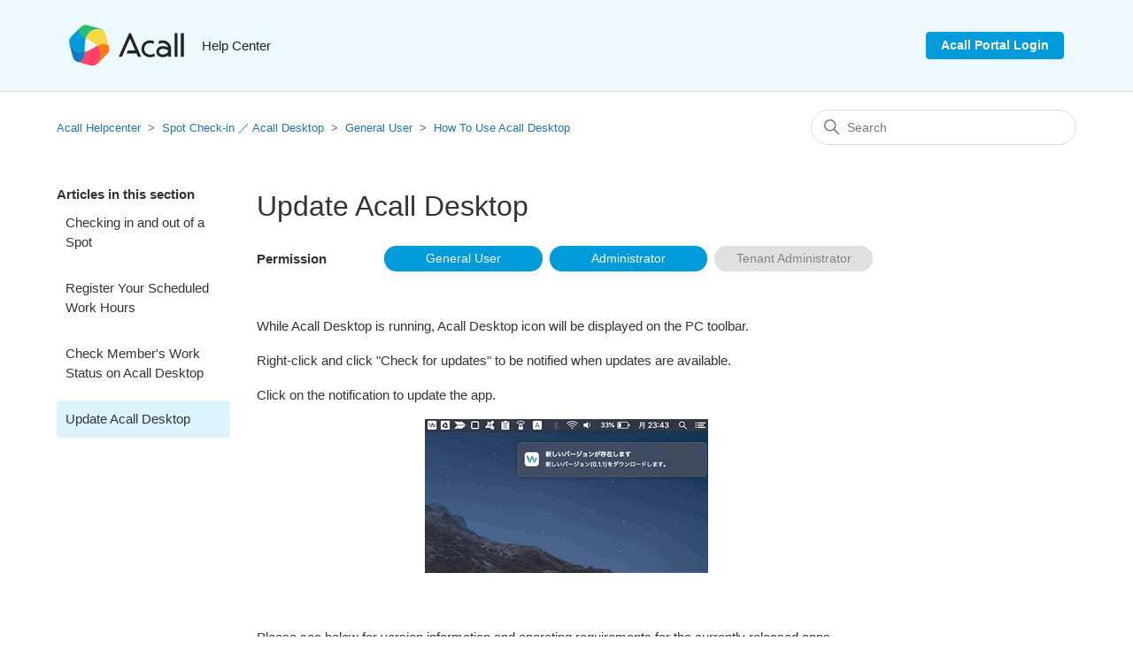

--- FILE ---
content_type: text/html; charset=utf-8
request_url: https://help.workstyleos.com/hc/en-us/articles/360056444853-Update-Acall-Desktop
body_size: 10166
content:
<!DOCTYPE html>
<html dir="ltr" lang="en-US">
<head>
  <meta charset="utf-8" />
  <!-- v26840 -->


  <title>Update Acall Desktop &ndash; Acall Helpcenter</title>

  

  <meta name="description" content="While Acall Desktop is running, Acall Desktop icon will be displayed on the PC toolbar. Right-click and click &quot;Check for..." /><meta property="og:image" content="https://help.workstyleos.com/hc/theming_assets/01HZM3S5QBJ766HD4T96VBEQEZ" />
<meta property="og:type" content="website" />
<meta property="og:site_name" content="Acall Helpcenter" />
<meta property="og:title" content="Update Acall Desktop" />
<meta property="og:description" content="While Acall Desktop is running, Acall Desktop icon will be displayed on the PC toolbar.
Right-click and click &quot;Check for updates&quot; to be notified when updates are available.
Click on the notificatio..." />
<meta property="og:url" content="https://help.workstyleos.com/hc/en-us/articles/360056444853-Update-Acall-Desktop" />
<link rel="canonical" href="https://help.workstyleos.com/hc/en-us/articles/360056444853-Update-Acall-Desktop">
<link rel="alternate" hreflang="en-us" href="https://help.workstyleos.com/hc/en-us/articles/360056444853-Update-Acall-Desktop">
<link rel="alternate" hreflang="ja" href="https://help.workstyleos.com/hc/ja/articles/360056444853-Acall-Desktop-%E3%82%A2%E3%83%97%E3%83%AA%E3%81%AE%E3%82%A2%E3%83%83%E3%83%97%E3%83%87%E3%83%BC%E3%83%88%E3%82%92%E8%A1%8C%E3%81%86">
<link rel="alternate" hreflang="x-default" href="https://help.workstyleos.com/hc/ja/articles/360056444853-Acall-Desktop-%E3%82%A2%E3%83%97%E3%83%AA%E3%81%AE%E3%82%A2%E3%83%83%E3%83%97%E3%83%87%E3%83%BC%E3%83%88%E3%82%92%E8%A1%8C%E3%81%86">

  <link rel="stylesheet" href="//static.zdassets.com/hc/assets/application-f34d73e002337ab267a13449ad9d7955.css" media="all" id="stylesheet" />
  <link rel="stylesheet" type="text/css" href="/hc/theming_assets/2445535/360001150934/style.css?digest=48127167257625">

  <link rel="icon" type="image/x-icon" href="/hc/theming_assets/01HZM3S5WD1AYQ5YHEK7MQ10XV">

    

  <meta content="width=device-width, initial-scale=1.0" name="viewport" />
<link rel="stylesheet" href="//cdn.materialdesignicons.com/5.4.55/css/materialdesignicons.min.css">
<link rel="stylesheet" href="https://pro.fontawesome.com/releases/v5.10.0/css/all.css"
  integrity="sha384-AYmEC3Yw5cVb3ZcuHtOA93w35dYTsvhLPVnYs9eStHfGJvOvKxVfELGroGkvsg+p" crossorigin="anonymous" />
<script src="https://code.iconify.design/1/1.0.7/iconify.min.js"></script>
<script src="https://cdnjs.cloudflare.com/ajax/libs/jquery/3.4.1/jquery.min.js" crossorigin="anonymous" async></script>

  
</head>
<body class="">
  
  
  

  <a class="skip-navigation" tabindex="1" href="#main-content">Skip to main content</a>

<section class = "hc_header"> 
  <div class="header-wrapper">
    <header class="header">
      <div class="logo">
        <a title="Home" href="/hc/en-us">
        <img src="/hc/theming_assets/01HZM3S5QBJ766HD4T96VBEQEZ" alt="Acall Helpcenter Help Center home page">
        <span id="header-title">Help Center</span>
        </a>
      </div>
      <div class="nav-wrapper">
        <a href="https://portal.workstyleos.com/login" target="_blank" id="header-contact"
          class="contact-btn">Acall Portal Login</a>

      </div>
    </header>
  </div>
</section>


  <main role="main">
    <div class="container-divider"></div>

<div class="container">
    <nav class="sub-nav">
        <ol class="breadcrumbs">
  
    <li title="Acall Helpcenter">
      
        <a href="/hc/en-us">Acall Helpcenter</a>
      
    </li>
  
    <li title="Spot Check-in ／ Acall Desktop">
      
        <a href="/hc/en-us/categories/16241572554393-Spot-Check-in-Acall-Desktop">Spot Check-in ／ Acall Desktop</a>
      
    </li>
  
    <li title="General User">
      
        <a href="/hc/en-us/sections/16264264426137-General-User">General User</a>
      
    </li>
  
    <li title="How To Use Acall Desktop">
      
        <a href="/hc/en-us/sections/16268509060505-How-To-Use-Acall-Desktop">How To Use Acall Desktop</a>
      
    </li>
  
</ol>

        <div class="search-container">
            <svg xmlns="http://www.w3.org/2000/svg" width="12" height="12" focusable="false" viewBox="0 0 12 12"
                class="search-icon">
                <circle cx="4.5" cy="4.5" r="4" fill="none" stroke="currentColor" />
                <path stroke="currentColor" stroke-linecap="round" d="M11 11L7.5 7.5" />
            </svg>
            <form role="search" class="search" data-search="" action="/hc/en-us/search" accept-charset="UTF-8" method="get"><input type="hidden" name="utf8" value="&#x2713;" autocomplete="off" /><input type="hidden" name="category" id="category" value="16241572554393" autocomplete="off" />
<input type="search" name="query" id="query" placeholder="Search" aria-label="Search" /></form>
        </div>
    </nav>

    <div class="article-container" id="article-container">
        <aside class="article-sidebar" aria-labelledby="section-articles-title">
            
            <div class="collapsible-sidebar">
                <button type="button" class="collapsible-sidebar-toggle" aria-labelledby="section-articles-title"
                    aria-expanded="false">
                    <svg xmlns="http://www.w3.org/2000/svg" width="20" height="20" focusable="false" viewBox="0 0 12 12"
                        aria-hidden="true" class="collapsible-sidebar-toggle-icon chevron-icon">
                        <path fill="none" stroke="currentColor" stroke-linecap="round"
                            d="M3 4.5l2.6 2.6c.2.2.5.2.7 0L9 4.5" />
                    </svg>
                    <svg xmlns="http://www.w3.org/2000/svg" width="20" height="20" focusable="false" viewBox="0 0 12 12"
                        aria-hidden="true" class="collapsible-sidebar-toggle-icon x-icon">
                        <path stroke="currentColor" stroke-linecap="round" d="M3 9l6-6m0 6L3 3" />
                    </svg>
                </button>
                <span id="section-articles-title" class="collapsible-sidebar-title sidenav-title">
                    Articles in this section
                </span>
                <div class="collapsible-sidebar-body">
                    <ul>
                        
                        <li>
                            <a href="/hc/en-us/articles/360054623894-Checking-in-and-out-of-a-Spot"
                                class="sidenav-item ">Checking in and out of a Spot</a>
                        </li>
                        
                        <li>
                            <a href="/hc/en-us/articles/360056436673-Register-Your-Scheduled-Work-Hours"
                                class="sidenav-item ">Register Your Scheduled Work Hours</a>
                        </li>
                        
                        <li>
                            <a href="/hc/en-us/articles/360056450513-Check-Member-s-Work-Status-on-Acall-Desktop"
                                class="sidenav-item ">Check Member&#39;s Work Status on Acall Desktop</a>
                        </li>
                        
                        <li>
                            <a href="/hc/en-us/articles/360056444853-Update-Acall-Desktop"
                                class="sidenav-item current-article">Update Acall Desktop</a>
                        </li>
                        
                    </ul>
                    
                </div>
            </div>
            
        </aside>

        <article id="main-content" class="article">
            <header class="article-header">
                <h1 title="Update Acall Desktop" class="article-title">
                    Update Acall Desktop
                    
                </h1>
                <div class="label-info" id="label-info">
                </div>
            </header>

            <section class="article-info">
                <div class="article-content">
                    <div class="article-body entry-content">
                        <div id="toc-sp">
                            <p class="toc-title">Contents</p>
                        </div>
                        <p><span style="font-weight: 400;">While Acall Desktop is running, Acall Desktop icon will be displayed on the PC toolbar.</span></p>
<p><span style="font-weight: 400;">Right-click and click "Check for updates" to be notified when updates are available.</span></p>
<p><span style="font-weight: 400;">Click on the notification to update the app.</span></p>
<div class="wp-block-image wysiwyg-text-align-center">
<figure class="aligncenter size-large"><img src="/hc/article_attachments/46442175836953" alt="gif8-1.gif"></figure>
<p>&nbsp;</p>
<p class="wysiwyg-text-align-left">Please see below for version information and operating requirements for the currently released apps.</p>
<ul>
<li class="wysiwyg-text-align-left"><a href="https://help.workstyleos.com/hc/en-us/articles/4403032463001" target="_blank" rel="noopener noreferrer">List of Supported OS and Application Version</a></li>
<li class="wysiwyg-text-align-left"><a href="https://help.workstyleos.com/hc/en-us/articles/4406857382425" target="_blank" rel="noopener noreferrer">Acall applications Operational Requirements</a></li>
</ul>
<p class="wysiwyg-text-align-left">&nbsp;</p>
<p class="wysiwyg-text-align-left">You can check the version of the Acall Desktop application you are currently using by clicking on the three dots in the upper right corner of the Acall Desktop.</p>
<p class="wysiwyg-text-align-center"><img src="https://cacoo.com/diagrams/OxNm7smORBRy604M-83C19.png"></p>
<p class="wysiwyg-text-align-center">&nbsp;</p>
</div>
                    </div>

                    <div class="article-attachments">
                        <ul class="attachments">
                            
                        </ul>
                    </div>
                </div>
            </section>

            <footer>
                <div class="article-footer">
                    
                    <div class="article-share">
  <ul class="share">
    <li>
      <a href="https://www.facebook.com/share.php?title=Update+Acall+Desktop&u=https%3A%2F%2Fhelp.workstyleos.com%2Fhc%2Fen-us%2Farticles%2F360056444853-Update-Acall-Desktop" class="share-facebook" aria-label="Facebook">
        <svg xmlns="http://www.w3.org/2000/svg" width="12" height="12" focusable="false" viewBox="0 0 12 12" aria-label="Share this page on Facebook">
          <path fill="currentColor" d="M6 0a6 6 0 01.813 11.945V7.63h1.552l.244-1.585H6.812v-.867c0-.658.214-1.242.827-1.242h.985V2.55c-.173-.024-.538-.075-1.23-.075-1.444 0-2.29.767-2.29 2.513v1.055H3.618v1.585h1.484v4.304A6.001 6.001 0 016 0z"/>
        </svg>
      </a>
    </li>
    <li>
      <a href="https://twitter.com/share?lang=en&text=Update+Acall+Desktop&url=https%3A%2F%2Fhelp.workstyleos.com%2Fhc%2Fen-us%2Farticles%2F360056444853-Update-Acall-Desktop" class="share-twitter" aria-label="X Corp">
        <svg xmlns="http://www.w3.org/2000/svg" width="12" height="12" focusable="false" viewBox="0 0 12 12" aria-label="Share this page on X Corp">
          <path fill="currentColor" d="M.0763914 0 3.60864 0 6.75369 4.49755 10.5303 0 11.6586 0 7.18498 5.11431 12 12 8.46775 12 5.18346 7.30333 1.12825 12 0 12 4.7531 6.6879z"/>
        </svg>
      </a>
    </li>
    <li>
      <a href="https://www.linkedin.com/shareArticle?mini=true&source=ACALL&title=Update+Acall+Desktop&url=https%3A%2F%2Fhelp.workstyleos.com%2Fhc%2Fen-us%2Farticles%2F360056444853-Update-Acall-Desktop" class="share-linkedin" aria-label="LinkedIn">
        <svg xmlns="http://www.w3.org/2000/svg" width="12" height="12" focusable="false" viewBox="0 0 12 12" aria-label="Share this page on LinkedIn">
          <path fill="currentColor" d="M10.8 0A1.2 1.2 0 0112 1.2v9.6a1.2 1.2 0 01-1.2 1.2H1.2A1.2 1.2 0 010 10.8V1.2A1.2 1.2 0 011.2 0h9.6zM8.09 4.356a1.87 1.87 0 00-1.598.792l-.085.133h-.024v-.783H4.676v5.727h1.778V7.392c0-.747.142-1.47 1.068-1.47.913 0 .925.854.925 1.518v2.785h1.778V7.084l-.005-.325c-.05-1.38-.456-2.403-2.13-2.403zm-4.531.142h-1.78v5.727h1.78V4.498zm-.89-2.846a1.032 1.032 0 100 2.064 1.032 1.032 0 000-2.064z"/>
        </svg>
      </a>
    </li>
  </ul>

</div>
                    
                    
                    
                    
                </div>
                
                <div class="article-votes">
                    <span class="article-votes-question" id="article-votes-label">Was this article helpful?</span>
                    <div class="article-votes-controls" role="group" aria-labelledby="article-votes-label">
                        <button type="button" class="button article-vote article-vote-up" data-auth-action="signin" aria-label="This article was helpful" aria-pressed="false">Yes</button>
                        <button type="button" class="button article-vote article-vote-down" data-auth-action="signin" aria-label="This article was not helpful" aria-pressed="false">No</button>
                    </div>
                    <small class="article-votes-count">
                        <span class="article-vote-label">0 out of 0 found this helpful</span>
                    </small>
                </div>
                

                <div class="article-more-questions">
                    Have more questions? <a href="/hc/en-us/requests/new">Submit a request</a>
                </div>
                <div class="article-return-to-top">
                    <a href="#article-container">
                        Return to top
                        <svg xmlns="http://www.w3.org/2000/svg" class="article-return-to-top-icon" width="20"
                            height="20" focusable="false" viewBox="0 0 12 12" aria-hidden="true">
                            <path fill="none" stroke="currentColor" stroke-linecap="round"
                                d="M3 4.5l2.6 2.6c.2.2.5.2.7 0L9 4.5" />
                        </svg>
                    </a>
                </div>
            </footer>

            <div class="article-relatives">
                
                <div data-recent-articles></div>
                
                
                
  <section class="related-articles">
    
      <h2 class="related-articles-title">Related articles</h2>
    
    <ul>
      
        <li>
          <a href="/hc/en-us/related/click?data=[base64]%3D--5f68063ada5c7f361ff663584558e8fb0df435bf" rel="nofollow">List of Supported OS and Application Version</a>
        </li>
      
        <li>
          <a href="/hc/en-us/related/click?data=[base64]%3D--fdc05181f9e0dd700fed21a4e983e0612d7ac3cc" rel="nofollow">Install Acall Desktop</a>
        </li>
      
        <li>
          <a href="/hc/en-us/related/click?data=[base64]%3D%3D--b69cc0b452a5ea9ec63868e8c0edd4c7e1522ef9" rel="nofollow">Checking in and out of a Spot</a>
        </li>
      
        <li>
          <a href="/hc/en-us/related/click?data=[base64]%3D--498c8656684991ef46d115d6b1f6fcdf408e08b3" rel="nofollow">Reserve Your Spot on Your Floor Map on Acall Portal</a>
        </li>
      
        <li>
          <a href="/hc/en-us/related/click?data=[base64]%3D%3D--11779799fba25e0b2492cdad46dc18caa8d973aa" rel="nofollow">Acall Applications Operational Requirements</a>
        </li>
      
    </ul>
  </section>


                
            </div>
            
            <div class="article-comments" id="article-comments">
                <section class="comments">
                    <header class="comment-overview">
                        <h2 class="comment-heading">
                            Comments
                        </h2>
                        <p class="comment-callout">0 comments</p>
                        
                    </header>

                    <ul id="comments" class="comment-list">
                        
                    </ul>

                    

                    

                    <p class="comment-callout">Article is closed for comments.</p>
                </section>
            </div>
            
        </article>

        
        <aside class="article-sidebar" aria-labelledby="section-articles-title">
            <div id="toc-base">
                <div id="toc" class="sidebar" style="display:none">
                    <p class="toc-title sidebar-title">Contents</p>
                </div>
            </div>
        </aside>

    </div>
</div>

<script type="text/javascript">
    function showInfo(json) {
        const labelInfo = document.getElementById('label-info');
        const labels = 'permission_administrator,permission_user,';
        let list = '';
        let g = 0;
        for (let group of json) {
            if (labels.includes(group.item[g].id.split('_')[0])) {
                list += 
                    `
                        <div class="label-info-group">
                        <span class="label-group">${group['en-us']}</span>
                        <ul>
                    `;
                for (let item of group.item) {
                    console.log('ya',item);
                    if (labels.includes(item.id)) {
                        list += `<li class='primary-label'><span>${item['en-us']}</span></li>`;
                    } else {
                        list += `<li class='disable-label'><span>${item['en-us']}</span></li>`;
                    }
                }
                list += "</div></ul>";
                g++;
            }
        }
        labelInfo.innerHTML = list;
    }

    document.addEventListener('DOMContentLoaded', function () {

        /*
        目次（サイドバー）を表示する
        */
        var contentsList = document.getElementById('toc'); // 目次を追加する先(table of contents)
        var div = document.createElement('div'); // 作成する目次のコンテナ要素

        // .entry-content配下のh1要素を全て取得する
        var matches = document.querySelectorAll('.entry-content h1');

        // h1がない場合は目次表示なし
        if (matches.length === 0) {
            contentsList.style.display = "none";
            return
        }

        // .entry-content配下のh1、h2要素を全て取得する
        var matches = document.querySelectorAll('.entry-content h1, .entry-content h2');

        // 取得した見出しタグ要素の数だけ以下の操作を繰り返す
        matches.forEach(function (value, i) {
            // 見出しタグ要素のidを取得し空の場合は内容をidにする
            var id = value.id;
            if (id === '') {
                id = value.textContent;
                value.id = id;
            }

            // 要素がh1タグの場合
            if (value.tagName === 'H1') {
                var ul = document.createElement('ul');
                var li = document.createElement('li');
                var a = document.createElement('a');

                // 追加する<ul><li><a>タイトル</a></li></ul>を準備する
                a.innerHTML = value.textContent;
                a.href = '#' + value.id;
                li.appendChild(a)
                ul.appendChild(li);

                // コンテナ要素である<div>の中に要素を追加する
                div.appendChild(ul);
            }

            // 要素がh2タグの場合
            if (value.tagName === 'H2') {
                var ul = document.createElement('ul');
                var li = document.createElement('li');
                var a = document.createElement('a');

                // コンテナ要素である<div>の中から最後の<li>を取得する。
                var lastUl = div.lastElementChild;
                var lastLi = lastUl.lastElementChild;

                // 追加する<ul><li><a>タイトル</a></li></ul>を準備する
                a.innerHTML = value.textContent;
                a.href = '#' + value.id;
                li.appendChild(a)
                ul.appendChild(li);

                // 最後の<li>の中に要素を追加する
                lastLi.appendChild(ul);
            }
        });

        // 最後に画面にレンダリング
        contentsList.appendChild(div);

        // ウインドウサイズが大きいときだけ表示
        if (window.innerWidth >= 1024) {
          contentsList.style.display = "block";
        }


        /*
        目次（スマートフォン向け）を表示する
        */
        var contentsListsp = document.getElementById('toc-sp'); // 目次を追加する先(table of contents)
        var divsp = document.createElement('div'); // 作成する目次のコンテナ要素

        // 取得した見出しタグ要素の数だけ以下の操作を繰り返す
        matches.forEach(function (valuesp, i) {
            // 見出しタグ要素のidを取得し空の場合は内容をidにする
            var idsp = valuesp.id;
            if (idsp === '') {
                idsp = valuesp.textContent;
                valuesp.id = idsp;
            }

            // 要素がh1タグの場合
            if (valuesp.tagName === 'H1') {
                var ulsp = document.createElement('ul');
                var lisp = document.createElement('li');
                var asp = document.createElement('a');

                // 追加する<ul><li><a>タイトル</a></li></ul>を準備する
                asp.innerHTML = valuesp.textContent;
                asp.href = '#' + valuesp.id;
                lisp.appendChild(asp)
                ulsp.appendChild(lisp);

                // コンテナ要素である<div>の中に要素を追加する
                divsp.appendChild(ulsp);
            }

            // 要素がh2タグの場合
            if (valuesp.tagName === 'H2') {
                var ulsp = document.createElement('ul');
                var lisp = document.createElement('li');
                var asp = document.createElement('a');

                // コンテナ要素である<div>の中から最後の<li>を取得する。
                var lastUlsp = divsp.lastElementChild;
                var lastLisp = lastUlsp.lastElementChild;

                // 追加する<ul><li><a>タイトル</a></li></ul>を準備する
                asp.innerHTML = valuesp.textContent;
                asp.href = '#' + valuesp.id;
                lisp.appendChild(asp)
                ulsp.appendChild(lisp);

                // 最後の<li>の中に要素を追加する
                lastLisp.appendChild(ulsp);
            }
        });

        // 最後に画面にレンダリング
        contentsListsp.appendChild(divsp);

    });

    window.onload = function () {

        /*
        ページを読み込んでからアンカーリンクを動作して目次位置を調整
        */
        //var headH = $("header").outerHeight();
        var headH = 0;
        var urlHash = location.hash; //URLのハッシュタグを取得
        if (urlHash) { //ハッシュタグが有る場合
            $("body,html").scrollTop(0);
            setTimeout(function () { //無くてもいいが有ると動作が安定する
                var target = $(decodeURI(urlHash).replace(/ /g, '\\ ').replace('/', '\\/')); //日本語のデコードが必要、半角スペースとスラッシュ置換
                var position = target.offset().top - headH;
                $("body,html").stop().animate({
                    scrollTop: position
                }, 0);
            }, 0);
        }

        /*
            目次（サイドバー）をスクロールにあわせて移動させる、現在の見出しをハイライトする
        */
        var content = $("#main-content");
        var sidebar = $("#toc-base");
        var sticked = $("#toc");

        // サイドバーの位置
        var sidebar_top = sidebar.offset().top;
        // 固定するコンテンツの元々の位置
        //var sticked_original_top = sticked.offset().top;
        var sticked_original_top = content.offset().top;
        // 固定するコンテンツの高さ
        var sticked_height = sticked.height();

        $(window).on('load scroll resize', function () { // スクロールかリサイズ時

          var contentsList = document.getElementById('toc');
          var navLink = $('#toc li a');

          // ウインドウサイズが1024px以上かつ目次が１つ以上あれば表示
          if ((window.innerWidth > 1024) &&(navLink.length > 0)) {
            contentsList.style.display = "block";
          } else {
            contentsList.style.display = "none";
            return false;
          }

            // 現在の位置
            var scrollTop = $(document).scrollTop();
            // メインコンテンツ最後尾
            var content_bottom = content.offset().top + content.height();

            if ((scrollTop > sticked_original_top) && (scrollTop < content_bottom - sticked_height)) {
                // 現在位置が、初期位置より下で、メインコンテンツ最後尾より上なら、画面上部にサイドバーを固定
                sticked.css({
                    'position': 'fixed',
                    'top': 0,
                    'width': sidebar.width()
                });
            } else if (scrollTop >= content_bottom - sticked_height) {
                // 現在位置がメインコンテンツ最後尾より下なら、メインコンテンツ最後尾にサイドバーを位置させる
                sticked.css({
                    'position': 'absolute',
                    'top': content_bottom - sticked_height - sidebar_top,
                    'width': sidebar.width()
                });
            } else {
                // 現在位置が初期位置より上なら、何もしない
                sticked.css({
                    'position': 'static'
                });
            }
        });


        // ナビゲーションのリンクを指定
        var navLink = $('#toc li a');

        // 見出しを配列に格納

        var contentsArr = new Array();
        for (var i = 0; i < navLink.length; i++) {
            // 見出しを取得 半角スペース、スラッシュを置換
            var headingId = navLink.eq(i).attr('href');
            headingId = headingId.replace(/ /g, '\\ ').replace('/', '\\/');
            var targetContents = $(headingId);
            // 配列に格納
            contentsArr[i] = targetContents;
        };

        //投稿記事エリアの次の要素を最終位置取得用に追加
        contentsArr[i] = $('div.article-footer');


        // 現在地をチェックする
        function currentCheck() {
            navLink.removeClass('current');
            // 現在のスクロール位置を取得
            var windowScrolltop = $(window).scrollTop() + 200;
            for (var i = 0; i < contentsArr.length - 1; i++) {
                // 現在のスクロール位置が、見出しと次の見出しの間にあるものを調べる
                if (contentsArr[i].offset().top <= windowScrolltop && contentsArr[i + 1].offset().top > windowScrolltop) {
                    //ナビゲーションにclass="current"をつける
                    navLink.eq(i).addClass('current');

                    //目次のカレントが表示領域から出たら見える位置までスクロール
                    var tocList = $('.toc');
                    var posTop = navLink.eq(i).position().top;
                    if (tocList.innerHeight() < posTop + 60) {
                        tocList.scrollTop(tocList.scrollTop() - tocList.innerHeight() + posTop + 60);
                    }
                    if (posTop < 60) {
                        tocList.scrollTop(tocList.scrollTop() - 60);
                    }

                    break;
                }
            };
        }


        // ページ読み込み時とスクロール時に、現在地をチェックする
        $(window).on('load scroll', function () {
          //ウインドウサイズが小さい場合は終了
          if (window.innerWidth > 1024) {
            currentCheck();
          }
        });


        // ページ読み込み時とリサイズ時に目次のMaxHeightを設定
        var timer = false;
        $(window).on("load resize", function () {
            if (timer !== false) {
                clearTimeout(timer);
            }
            timer = setTimeout(function () {
                $('.toc_widget>ul.toc_list').css('max-height', $(window).height() - 100);
            }, 100);
        });

        fetch(`/hc/theming_assets/01HZM3S5HQPD5V5RHT4WE1N9AN`)
            .then((response => response.json()))
            .then(data => showInfo(data))
    }
</script>

  </main>

  <div class="footer-content">
  <div class="inner-wrapper">
    <div class="menu-list">
      <ul>
        <li><a href="https://www.workstyleos.com/" target="_blank" id="link-service">Service Site</a></li>
        <li><a href="https://www.workstyleos.com/terms_of_service/" target="_blank" id="link-termsofservice">Terms of service</a>
        </li>
        <li><a href="https://www.workstyleos.com/privacy/" target="_blank" id="link-privacy">Privacy</a></li>
        <li><a href="https://acall.inc/" target="_blank" id="link-corp">Corporate Site</a></li>
      </ul>
    </div>
    <div class="sns-list">
      <ul>
        <li><a href="https://www.facebook.com/acall.social" target="_blank"><i class="fab fa-facebook"></i></a></li>
        <li><a href="https://twitter.com/WSOS_KINOU" target="_blank"><i class="fab fa-twitter"></i></a></li>
        <li><a href="https://www.youtube.com/channel/UCpUsQB8J1WnQziMK6UWdXtQ" target="_blank"><i
              class="fab fa-youtube"></i></a></li>
      </ul>
    </div>
  </div>
</div>

<div id="js-scroll-fadein" class="js-scroll-fadein arrow"></div>


<footer class="footer">
  <div class="footer-inner">
    <a title="Home" href="/hc/en-us">
    &copy;
    <script type="text/javascript">
      document.write(new Date().getFullYear());
    </script>
    Acall
    
    Inc.

    </a>

    <div class="footer-language-selector">
      
      <div class="dropdown language-selector">
        <button class="dropdown-toggle" aria-haspopup="true">
          English (US)
          <svg xmlns="http://www.w3.org/2000/svg" width="12" height="12" focusable="false" viewBox="0 0 12 12"
            class="dropdown-chevron-icon">
            <path fill="none" stroke="currentColor" stroke-linecap="round" d="M3 4.5l2.6 2.6c.2.2.5.2.7 0L9 4.5" />
          </svg>
        </button>
        <span class="dropdown-menu dropdown-menu-end" role="menu">
          
          <a href="/hc/change_language/ja?return_to=%2Fhc%2Fja%2Farticles%2F360056444853-Acall-Desktop-%25E3%2582%25A2%25E3%2583%2597%25E3%2583%25AA%25E3%2581%25AE%25E3%2582%25A2%25E3%2583%2583%25E3%2583%2597%25E3%2583%2587%25E3%2583%25BC%25E3%2583%2588%25E3%2582%2592%25E8%25A1%258C%25E3%2581%2586" dir="ltr" rel="nofollow" role="menuitem">
            日本語
          </a>
          
        </span>
      </div>
      
    </div>
  </div>
</footer>



  <!-- / -->

  
  <script src="//static.zdassets.com/hc/assets/en-us.f90506476acd6ed8bfc8.js"></script>
  

  <script type="text/javascript">
  /*

    Greetings sourcecode lurker!

    This is for internal Zendesk and legacy usage,
    we don't support or guarantee any of these values
    so please don't build stuff on top of them.

  */

  HelpCenter = {};
  HelpCenter.account = {"subdomain":"acall","environment":"production","name":"ACALL"};
  HelpCenter.user = {"identifier":"da39a3ee5e6b4b0d3255bfef95601890afd80709","email":null,"name":"","role":"anonymous","avatar_url":"https://assets.zendesk.com/hc/assets/default_avatar.png","is_admin":false,"organizations":[],"groups":[]};
  HelpCenter.internal = {"asset_url":"//static.zdassets.com/hc/assets/","web_widget_asset_composer_url":"https://static.zdassets.com/ekr/snippet.js","current_session":{"locale":"en-us","csrf_token":null,"shared_csrf_token":null},"usage_tracking":{"event":"article_viewed","data":"[base64]--04bdf4d8af29d2fbfb18d9bee08149df29ea37f5","url":"https://help.workstyleos.com/hc/activity"},"current_record_id":"360056444853","current_record_url":"/hc/en-us/articles/360056444853-Update-Acall-Desktop","current_record_title":"Update Acall Desktop","current_text_direction":"ltr","current_brand_id":360001150934,"current_brand_name":"ACALL","current_brand_url":"https://acall.zendesk.com","current_brand_active":true,"current_path":"/hc/en-us/articles/360056444853-Update-Acall-Desktop","show_autocomplete_breadcrumbs":true,"user_info_changing_enabled":false,"has_user_profiles_enabled":false,"has_end_user_attachments":true,"user_aliases_enabled":false,"has_anonymous_kb_voting":false,"has_multi_language_help_center":true,"show_at_mentions":false,"embeddables_config":{"embeddables_web_widget":false,"embeddables_help_center_auth_enabled":false,"embeddables_connect_ipms":false},"answer_bot_subdomain":"static","gather_plan_state":"subscribed","has_article_verification":true,"has_gather":true,"has_ckeditor":false,"has_community_enabled":false,"has_community_badges":true,"has_community_post_content_tagging":false,"has_gather_content_tags":true,"has_guide_content_tags":true,"has_user_segments":true,"has_answer_bot_web_form_enabled":false,"has_garden_modals":false,"theming_cookie_key":"hc-da39a3ee5e6b4b0d3255bfef95601890afd80709-2-preview","is_preview":false,"has_search_settings_in_plan":true,"theming_api_version":2,"theming_settings":{"brand_color":"#009bdb","brand_text_color":"#FFFFFF","text_color":"#333333","link_color":"#1F73B7","background_color":"#FFFFFF","heading_font":"-apple-system, BlinkMacSystemFont, 'Segoe UI', Helvetica, Arial, sans-serif","text_font":"-apple-system, BlinkMacSystemFont, 'Segoe UI', Helvetica, Arial, sans-serif","logo":"/hc/theming_assets/01HZM3S5QBJ766HD4T96VBEQEZ","favicon":"/hc/theming_assets/01HZM3S5WD1AYQ5YHEK7MQ10XV","homepage_background_image":"/hc/theming_assets/01HZM3S62T61CK4MEY0VH64M45","community_background_image":"/hc/theming_assets/01HZM3S68FJD1KTJSN7Z6WH73R","community_image":"/hc/theming_assets/01HZM3S6D4W469DTNSJHACP8F3","instant_search":true,"scoped_kb_search":true,"scoped_community_search":true,"show_recent_activity":true,"show_articles_in_section":true,"show_article_author":true,"show_article_comments":true,"show_follow_article":true,"show_recently_viewed_articles":true,"show_related_articles":true,"show_article_sharing":true,"show_follow_section":true,"show_follow_post":true,"show_post_sharing":true,"show_follow_topic":true},"has_pci_credit_card_custom_field":true,"help_center_restricted":false,"is_assuming_someone_else":false,"flash_messages":[],"user_photo_editing_enabled":true,"user_preferred_locale":"ja","base_locale":"en-us","login_url":"https://acall.zendesk.com/access?brand_id=360001150934\u0026return_to=https%3A%2F%2Fhelp.workstyleos.com%2Fhc%2Fen-us%2Farticles%2F360056444853-Update-Acall-Desktop","has_alternate_templates":true,"has_custom_statuses_enabled":true,"has_hc_generative_answers_setting_enabled":true,"has_generative_search_with_zgpt_enabled":false,"has_suggested_initial_questions_enabled":false,"has_guide_service_catalog":true,"has_service_catalog_search_poc":false,"has_service_catalog_itam":false,"has_csat_reverse_2_scale_in_mobile":false,"has_knowledge_navigation":false,"has_unified_navigation":false,"has_unified_navigation_eap_access":false,"has_csat_bet365_branding":false,"version":"v26840","dev_mode":false};
</script>

  
  
  <script src="//static.zdassets.com/hc/assets/hc_enduser-be182e02d9d03985cf4f06a89a977e3d.js"></script>
  <script type="text/javascript" src="/hc/theming_assets/2445535/360001150934/script.js?digest=48127167257625"></script>
  
</body>
</html>